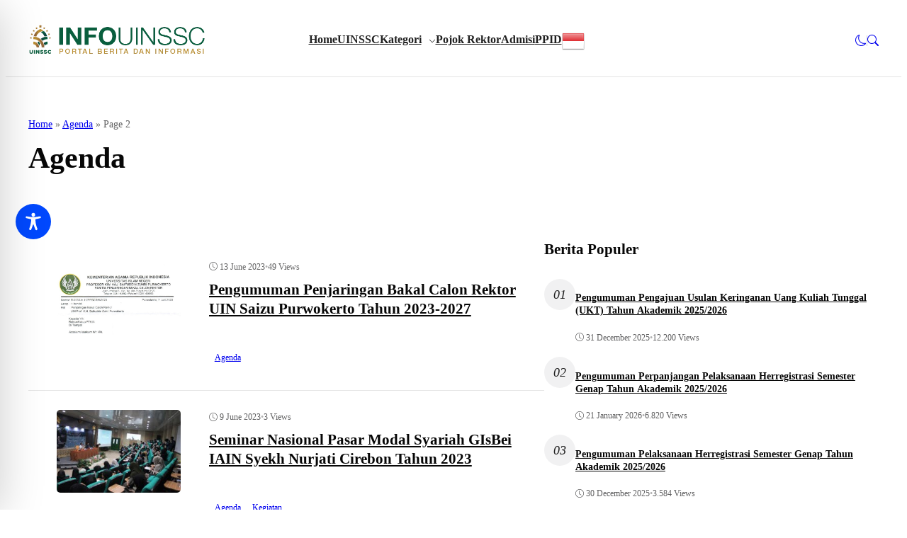

--- FILE ---
content_type: text/css
request_url: https://info.uinssc.ac.id/wp-content/themes/spotlight/core/post-ticker/assets/post-ticker.min.css
body_size: 453
content:
.rt-post-ticker__label{line-height:1}.rt-post-ticker__wrapper{overflow:hidden;width:100%}.rt-post-ticker__content{display:inline-flex;animation:textMarquee var(--animation-duration,90s) linear infinite;white-space:nowrap;gap:10px}.rt-post-ticker__separator{opacity:.5}.rt-post-ticker__separator:last-child{display:none}.rt-post-ticker:hover .rt-post-ticker__content{animation-play-state:paused}@keyframes textMarquee{0%{transform:translateX(100px)}100%{transform:translateX(-100%)}}

--- FILE ---
content_type: text/css
request_url: https://info.uinssc.ac.id/wp-content/themes/spotlight/assets/css/dark-style.min.css
body_size: 736
content:
.retheme-dark-scheme .rt-logo-mobile__primary,.retheme-dark-scheme .rt-logo-mobile__sticky,.retheme-dark-scheme .rt-logo__primary,.retheme-dark-scheme .rt-logo__sticky{display:none!important}.retheme-dark-scheme .rt-logo-mobile__alternative,.retheme-dark-scheme .rt-logo__alternative{display:block!important}.retheme-dark-scheme .site-header .rt-menu .sub-menu{--wp--preset--color--background:var(--wp--preset--color--foreground)}.retheme-dark-scheme .rt-loading:before,.retheme-dark-scheme .woocommerce .blockUI.blockOverlay:before,.retheme-dark-scheme .woocommerce .loader:before{background:url(../images/spiner-light.svg) center center;background-size:auto;background-size:cover}.retheme-dark-scheme .rt-btn.is-loading::after{background:url(../images/spiner-light.svg) center center;background-size:auto;background-size:cover}.retheme-dark-scheme .wp-block-pullquote::before,.retheme-dark-scheme .wp-block-quote::before{background-color:var(--wp--preset--color--meta)}.retheme-dark-scheme .rt-dark-enable{display:block!important}.retheme-dark-scheme .rt-dark-disable{display:none!important}.retheme-dark-scheme .rt-swiper.is-swiper-pagination-outside{--swiper-pagination-bullet-inactive-color:var(--wp--preset--color--body);--swiper-pagination-color:var(--wp--preset--color--body)}.retheme-dark-scheme .select2 .select2-selection,.retheme-dark-scheme .text-input,.retheme-dark-scheme input[type=email],.retheme-dark-scheme input[type=number],.retheme-dark-scheme input[type=password],.retheme-dark-scheme input[type=search]:not(.rt-global-search__input),.retheme-dark-scheme input[type=tel],.retheme-dark-scheme input[type=text],.retheme-dark-scheme input[type=url],.retheme-dark-scheme select,.retheme-dark-scheme textarea{background-color:#333!important;color:var(--wp--preset--color--body)}.rt-dark-enable{display:none}.rt-dark-mode-toggle{cursor:pointer}.rt-dark-mode-toggle .dark-mode{display:none}.rt-dark-mode-toggle.is-active .light-mode{display:none}.rt-dark-mode-toggle.is-active .dark-mode{display:inline-block;font-size:1.2em}.retheme-dark-scheme{--wp--preset--color--heading:#E5E5E5;--wp--preset--color--body:#cacaca;--wp--preset--color--meta:#8b8b8b;--wp--preset--color--text-link:#0969da;--wp--preset--color--text-link-active:#3e8df4;--wp--preset--color--background:#1a1a1a;--wp--preset--color--foreground:#262626;--wp--preset--color--outline:#303030;--wp--custom--button--color:#E5E5E5;--wp--custom--button--background:#0969da}
/*# sourceMappingURL=dark-style.min.css.map */


--- FILE ---
content_type: text/css
request_url: https://info.uinssc.ac.id/wp-content/themes/spotlight/assets/swiper/retheme-swiper.min.css
body_size: 1052
content:
body{--swiper-navigation-size:50px;--swiper-navigation-top-offset:50%;--swiper-navigation-sides-offset:calc(var(--swiper-navigation-size) / 2 * -1);--swiper-navigation-color:var(--wp--preset--color--body);--swiper-navigation-background:var(--wp--preset--color--background);--swiper-frame-color:var(--wp--preset--color--outline)}.rt-swiper{position:relative}.rt-swiper .swiper-slide{height:auto}.rt-swiper .swiper-button-next,.rt-swiper .swiper-button-prev{transition:.3s;box-shadow:0 0 30px 0 rgba(0,0,0,.12);background-color:var(--swiper-navigation-background);font-size:16px;width:var(--swiper-navigation-size);height:var(--swiper-navigation-size);top:var(--swiper-navigation-top-offset);border-radius:999px}.rt-swiper .swiper-button-next:after,.rt-swiper .swiper-button-prev:after{font-size:inherit}.rt-swiper .swiper-button-next:hover,.rt-swiper .swiper-button-prev:hover{transform:scale(1.2)}.rt-swiper .swiper-button-prev{left:var(--swiper-navigation-sides-offset)}.rt-swiper .swiper-button-next{right:var(--swiper-navigation-sides-offset)}.rt-swiper .swiper-button-disabled{display:none}.rt-swiper .swiper-pagination-bullet{border-radius:99px;transition:.3s}.rt-swiper .swiper-pagination-bullet:first-child{margin-left:0!important}.rt-swiper .swiper-pagination-bullet:last-child{margin-right:0!important}.rt-swiper .swiper-pagination-bullet-active{width:24px}.rt-swiper .swiper-pagination-fraction{background-color:var(--swiper-navigation-background);color:var(--swiper-navigation-color);font-size:var(--wp--preset--font-size--xx-small);border-radius:10px;padding:5px 8px;width:auto;left:auto;right:15px;line-height:1;bottom:15px;opacity:.5}.rt-swiper.alignfull .swiper-button-prev{left:var(--wp--style--root--padding-left)}.rt-swiper.alignfull .swiper-button-next{right:var(--wp--style--root--padding-right)}.rt-swiper.is-swiper-pagination-inside{--swiper-pagination-bullet-inactive-color:#fff;--swiper-pagination-bullet-inactive-opacity:.4;--swiper-pagination-color:rgba(255, 255, 255, 0.6)}.rt-swiper.is-swiper-pagination-outside{--swiper-navigation-top-offset:calc(50% - 20px);--swiper-pagination-bullet-inactive-color:#000;--swiper-pagination-bullet-inactive-opacity:.2;--swiper-pagination-color:rgba(0,0,0,.3)}.rt-swiper.is-swiper-pagination-outside .swiper-pagination{position:relative;margin-top:20px;bottom:0!important}.rt-swiper.is-swiper-pagination-hidden .swiper-pagination{display:none!important}.rt-swiper.is-swiper-navigation-hidden .swiper-button-next,.rt-swiper.is-swiper-navigation-hidden .swiper-button-prev{display:none!important}.rt-swiper.has-active-marker .swiper-slide .rt-swiper-item{cursor:pointer;transition:.3s}.rt-swiper.has-active-marker .swiper-slide .rt-swiper-item:hover{border:1px solid var(--swiper-frame-color)}.rt-swiper.has-active-marker .swiper-slide-thumb-active .rt-swiper-item{border:1px solid var(--swiper-frame-color)}.rt-swiper .swiper-slide{width:calc((100% - var(--gap) * (var(--slides) - 1))/ var(--slides));margin-right:var(--gap)}.rt-swiper.is-swiper-equal-height .rt-swiper-item,.rt-swiper.is-swiper-equal-height .rt-swiper-item>*{height:100%}.rt-swiper.has-side-offset .swiper{margin:calc(var(--offset-y,0) * -1) calc(var(--offset-x,0) * -1);padding:var(--offset-y,0) var(--offset-x,0)}@media (min-width:782px){.rt-swiper .swiper-slide{width:calc((100% - var(--md--gap) * (var(--md--slides) - 1))/ var(--md--slides));margin-right:var(--md--gap)}}@media screen and (max-width:1200px){.rt-swiper{--swiper-navigation-size:32px;--swiper-navigation-sides-offset:alc(var(--swiper-navigation-size) * -1);overflow:hidden}.rt-swiper .swiper-button-next,.rt-swiper .swiper-button-prev{font-size:14px;opacity:0}.rt-swiper:hover .swiper-button-prev{left:10px;opacity:1}.rt-swiper:hover .swiper-button-next{right:10px;opacity:1}}

--- FILE ---
content_type: application/javascript
request_url: https://info.uinssc.ac.id/wp-content/themes/spotlight/assets/js/modal.min.js
body_size: 581
content:
class modal{constructor(){this.trigger=".js-modal",this.close=".js-modal-close",this.component=".rt-modal",this.overlay=".rt-modal__overlay",this.inner=".rt-modal__inner",this.animateIn="data-animatein",this.animateOut="data-animateOut",this.scroll="data-scroll",this.listener(),this.delete()}open(e){e.element.style.display="block",animateCSS(e.overlay,"fadeIn","500"),animateCSS(e.inner,e.animateIn,"500"),document.querySelector("html").style.overflowY="hidden"}delete(e){document.querySelectorAll(this.close).forEach(r=>{r.addEventListener("click",e=>{let t=r.closest(this.component);animateCSS(t.querySelector(this.inner),t.getAttribute(this.animateOut),"500"),animateCSS(t.querySelector(this.overlay),"fadeOut","500").then(()=>{t.style.display="none"}),document.querySelector("html").style.overflowY="auto",document.querySelectorAll(this.trigger).forEach(e=>{e.classList.remove("is-active")})})})}listener(){document.querySelectorAll(this.trigger).forEach(e=>{var t=e.getAttribute("data-target")?e.getAttribute("data-target"):e.getAttribute("href");let r=document.querySelector(t);if(null==r)return!1;e.addEventListener("click",e=>{e.preventDefault();e=e.currentTarget;if(e.classList.contains("disabled"))return!1;e.classList.add("is-active"),this.open({element:r,overlay:r.querySelector(this.overlay),inner:r.querySelector(this.inner),animateIn:r.getAttribute(this.animateIn),scroll:r.getAttribute(this.scroll)})})})}load(e){document.querySelectorAll(e).forEach(e=>{this.open({element:e,overlay:e.querySelector(this.overlay),inner:e.querySelector(this.inner),animateIn:e.getAttribute(this.animateIn),animateOut:e.getAttribute(this.animateOut)})})}}new modal;
//# sourceMappingURL=modal.min.js.map
